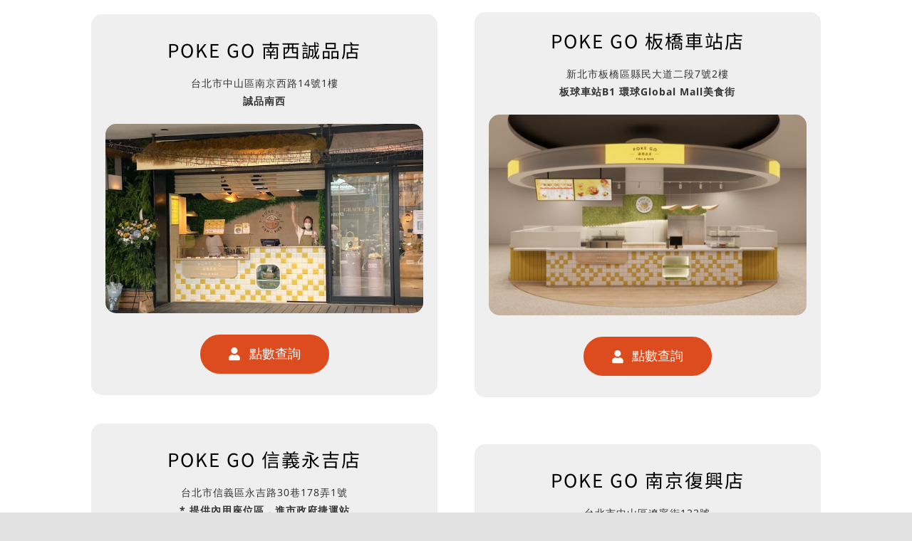

--- FILE ---
content_type: text/html; charset=UTF-8
request_url: https://pokego.com.tw/lineat-member-branch/
body_size: 11167
content:

<!DOCTYPE html>
<html class="avada-html-layout-wide avada-html-header-position-top avada-is-100-percent-template" lang="zh-TW" prefix="og: http://ogp.me/ns# fb: http://ogp.me/ns/fb#">
<head>
	<meta http-equiv="X-UA-Compatible" content="IE=edge" />
	<meta http-equiv="Content-Type" content="text/html; charset=utf-8"/>
	<meta name="viewport" content="width=device-width, initial-scale=1" />
	<meta name='robots' content='index, follow, max-image-preview:large, max-snippet:-1, max-video-preview:-1' />

	<!-- This site is optimized with the Yoast SEO plugin v26.8 - https://yoast.com/product/yoast-seo-wordpress/ -->
	<title>LINE@會員點數查詢 – 選擇分店 | Poke Go 波奇走走 | 夏威夷生魚飯</title>
	<meta name="description" content="夏威夷生魚飯POKE是源自於夏威夷，從醋飯生菜基底、佐料配菜、生鮮蛋白質、特色醬料與撒料，組合出多樣化搭配，健康與清爽美味兼具的日常餐點。POKE GO提供醋飯、美生菜、紫米飯3種基底，多種新鮮蔬菜、水煮蛋、玉子燒、海帶絲等15種佐料，鮭魚、辣鮪魚、章魚、鮮蝦、舒肥雞胸肉、豆腐7種蛋白質，5種特色醬料與4種經典撒料。" />
	<link rel="canonical" href="https://pokego.com.tw/lineat-member-branch/" />
	<meta property="og:locale" content="zh_TW" />
	<meta property="og:type" content="article" />
	<meta property="og:title" content="LINE@會員點數查詢 – 選擇分店 | Poke Go 波奇走走 | 夏威夷生魚飯" />
	<meta property="og:description" content="夏威夷生魚飯POKE是源自於夏威夷，從醋飯生菜基底、佐料配菜、生鮮蛋白質、特色醬料與撒料，組合出多樣化搭配，健康與清爽美味兼具的日常餐點。POKE GO提供醋飯、美生菜、紫米飯3種基底，多種新鮮蔬菜、水煮蛋、玉子燒、海帶絲等15種佐料，鮭魚、辣鮪魚、章魚、鮮蝦、舒肥雞胸肉、豆腐7種蛋白質，5種特色醬料與4種經典撒料。" />
	<meta property="og:url" content="https://pokego.com.tw/lineat-member-branch/" />
	<meta property="og:site_name" content="Poke Go 波奇走走 | 夏威夷生魚飯" />
	<meta property="article:publisher" content="https://www.facebook.com/THE.POKE.GO/" />
	<meta property="article:modified_time" content="2025-12-11T10:34:40+00:00" />
	<meta name="twitter:card" content="summary_large_image" />
	<meta name="twitter:label1" content="預估閱讀時間" />
	<meta name="twitter:data1" content="2 分鐘" />
	<script type="application/ld+json" class="yoast-schema-graph">{"@context":"https://schema.org","@graph":[{"@type":"WebPage","@id":"https://pokego.com.tw/lineat-member-branch/","url":"https://pokego.com.tw/lineat-member-branch/","name":"LINE@會員點數查詢 – 選擇分店 | Poke Go 波奇走走 | 夏威夷生魚飯","isPartOf":{"@id":"https://pokego.com.tw/#website"},"datePublished":"2022-12-12T11:57:38+00:00","dateModified":"2025-12-11T10:34:40+00:00","description":"夏威夷生魚飯POKE是源自於夏威夷，從醋飯生菜基底、佐料配菜、生鮮蛋白質、特色醬料與撒料，組合出多樣化搭配，健康與清爽美味兼具的日常餐點。POKE GO提供醋飯、美生菜、紫米飯3種基底，多種新鮮蔬菜、水煮蛋、玉子燒、海帶絲等15種佐料，鮭魚、辣鮪魚、章魚、鮮蝦、舒肥雞胸肉、豆腐7種蛋白質，5種特色醬料與4種經典撒料。","breadcrumb":{"@id":"https://pokego.com.tw/lineat-member-branch/#breadcrumb"},"inLanguage":"zh-TW","potentialAction":[{"@type":"ReadAction","target":["https://pokego.com.tw/lineat-member-branch/"]}]},{"@type":"BreadcrumbList","@id":"https://pokego.com.tw/lineat-member-branch/#breadcrumb","itemListElement":[{"@type":"ListItem","position":1,"name":"Home 首頁","item":"https://pokego.com.tw/"},{"@type":"ListItem","position":2,"name":"LINE@會員點數查詢 – 選擇分店"}]},{"@type":"WebSite","@id":"https://pokego.com.tw/#website","url":"https://pokego.com.tw/","name":"Poke Go 波奇走走 | 夏威夷生魚飯","description":"夏威夷生魚飯POKE是源自於夏威夷，從醋飯生菜基底、佐料配菜、生鮮蛋白質、特色醬料與撒料，組合出多樣化搭配，健康與清爽美味兼具的日常餐點。","publisher":{"@id":"https://pokego.com.tw/#organization"},"potentialAction":[{"@type":"SearchAction","target":{"@type":"EntryPoint","urlTemplate":"https://pokego.com.tw/?s={search_term_string}"},"query-input":{"@type":"PropertyValueSpecification","valueRequired":true,"valueName":"search_term_string"}}],"inLanguage":"zh-TW"},{"@type":"Organization","@id":"https://pokego.com.tw/#organization","name":"POKE GO 波奇走走","url":"https://pokego.com.tw/","logo":{"@type":"ImageObject","inLanguage":"zh-TW","@id":"https://pokego.com.tw/#/schema/logo/image/","url":"https://pokego.com.tw/wp-content/uploads/2021/12/自介LOGO.png","contentUrl":"https://pokego.com.tw/wp-content/uploads/2021/12/自介LOGO.png","width":3702,"height":3702,"caption":"POKE GO 波奇走走"},"image":{"@id":"https://pokego.com.tw/#/schema/logo/image/"},"sameAs":["https://www.facebook.com/THE.POKE.GO/","https://www.instagram.com/the.poke.go/"]}]}</script>
	<!-- / Yoast SEO plugin. -->


<link rel='dns-prefetch' href='//www.googletagmanager.com' />
<link rel="alternate" type="application/rss+xml" title="訂閱《Poke Go 波奇走走 | 夏威夷生魚飯》&raquo; 資訊提供" href="https://pokego.com.tw/feed/" />
<link rel="alternate" type="application/rss+xml" title="訂閱《Poke Go 波奇走走 | 夏威夷生魚飯》&raquo; 留言的資訊提供" href="https://pokego.com.tw/comments/feed/" />
					<link rel="shortcut icon" href="https://pokego.com.tw/wp-content/uploads/2022/05/POKE-LOGO應用-B彩-icon-150x150.png" type="image/x-icon" />
		
					<!-- Apple Touch Icon -->
			<link rel="apple-touch-icon" sizes="180x180" href="https://pokego.com.tw/wp-content/uploads/2022/05/POKE-LOGO應用-B彩-icon-150x150.png">
		
					<!-- Android Icon -->
			<link rel="icon" sizes="192x192" href="https://pokego.com.tw/wp-content/uploads/2022/05/POKE-LOGO應用-B彩-icon-150x150.png">
		
				<link rel="alternate" title="oEmbed (JSON)" type="application/json+oembed" href="https://pokego.com.tw/wp-json/oembed/1.0/embed?url=https%3A%2F%2Fpokego.com.tw%2Flineat-member-branch%2F" />
<link rel="alternate" title="oEmbed (XML)" type="text/xml+oembed" href="https://pokego.com.tw/wp-json/oembed/1.0/embed?url=https%3A%2F%2Fpokego.com.tw%2Flineat-member-branch%2F&#038;format=xml" />
					<meta name="description" content="POKE GO 南西誠品店 
台北市中山區南京西路14號1樓
誠品南西 點數查詢  POKE GO 板橋車站店 
新北市板橋區縣民大道二段7號2樓
板球車站B1 環球Global Mall美食街 點數查詢    POKE GO 信義永吉店 
台北市信義區永吉路30巷178弄1號
* 提供內用座位區，進市政府捷運站 點數查詢  POKE GO 南京復興店 
台北市中山區遼寧街133號
* 近捷運南京復興站1號出口 點數查詢  POKE GO台北通化店 臺北市大安區通化街31號 點數查詢  POKE GO 桃園楊梅店 
桃園市楊梅區四維路61號"/>
				
		<meta property="og:locale" content="zh_TW"/>
		<meta property="og:type" content="article"/>
		<meta property="og:site_name" content="Poke Go 波奇走走 | 夏威夷生魚飯"/>
		<meta property="og:title" content="LINE@會員點數查詢 – 選擇分店 | Poke Go 波奇走走 | 夏威夷生魚飯"/>
				<meta property="og:description" content="POKE GO 南西誠品店 
台北市中山區南京西路14號1樓
誠品南西 點數查詢  POKE GO 板橋車站店 
新北市板橋區縣民大道二段7號2樓
板球車站B1 環球Global Mall美食街 點數查詢    POKE GO 信義永吉店 
台北市信義區永吉路30巷178弄1號
* 提供內用座位區，進市政府捷運站 點數查詢  POKE GO 南京復興店 
台北市中山區遼寧街133號
* 近捷運南京復興站1號出口 點數查詢  POKE GO台北通化店 臺北市大安區通化街31號 點數查詢  POKE GO 桃園楊梅店 
桃園市楊梅區四維路61號"/>
				<meta property="og:url" content="https://pokego.com.tw/lineat-member-branch/"/>
													<meta property="article:modified_time" content="2025-12-11T10:34:40+08:00"/>
											<meta property="og:image" content="https://pokego.com.tw/wp-content/uploads/2022/05/POKE-LOGO應用-E黑-300x80.png"/>
		<meta property="og:image:width" content="300"/>
		<meta property="og:image:height" content="80"/>
		<meta property="og:image:type" content="image/png"/>
				<style id='wp-img-auto-sizes-contain-inline-css' type='text/css'>
img:is([sizes=auto i],[sizes^="auto," i]){contain-intrinsic-size:3000px 1500px}
/*# sourceURL=wp-img-auto-sizes-contain-inline-css */
</style>
<link rel='stylesheet' id='fusion-dynamic-css-css' href='https://pokego.com.tw/wp-content/uploads/fusion-styles/1bed8b4a5968eb5611f14bba89718760.min.css?ver=3.11.10' type='text/css' media='all' />

<!-- Google tag (gtag.js) snippet added by Site Kit -->

<!-- Google Analytics snippet added by Site Kit -->
<script type="text/javascript" src="https://www.googletagmanager.com/gtag/js?id=G-Q2F5P12PJ0" id="google_gtagjs-js" async></script>
<script type="text/javascript" id="google_gtagjs-js-after">
/* <![CDATA[ */
window.dataLayer = window.dataLayer || [];function gtag(){dataLayer.push(arguments);}
gtag("set","linker",{"domains":["pokego.com.tw"]});
gtag("js", new Date());
gtag("set", "developer_id.dZTNiMT", true);
gtag("config", "G-Q2F5P12PJ0");
//# sourceURL=google_gtagjs-js-after
/* ]]> */
</script>

<!-- End Google tag (gtag.js) snippet added by Site Kit -->
<link rel="https://api.w.org/" href="https://pokego.com.tw/wp-json/" /><link rel="alternate" title="JSON" type="application/json" href="https://pokego.com.tw/wp-json/wp/v2/pages/2652" /><link rel="EditURI" type="application/rsd+xml" title="RSD" href="https://pokego.com.tw/xmlrpc.php?rsd" />
<meta name="generator" content="WordPress 6.9" />
<link rel='shortlink' href='https://pokego.com.tw/?p=2652' />
<meta name="generator" content="Site Kit by Google 1.149.1" /><style type="text/css" id="css-fb-visibility">@media screen and (max-width: 740px){.fusion-no-small-visibility{display:none !important;}body .sm-text-align-center{text-align:center !important;}body .sm-text-align-left{text-align:left !important;}body .sm-text-align-right{text-align:right !important;}body .sm-flex-align-center{justify-content:center !important;}body .sm-flex-align-flex-start{justify-content:flex-start !important;}body .sm-flex-align-flex-end{justify-content:flex-end !important;}body .sm-mx-auto{margin-left:auto !important;margin-right:auto !important;}body .sm-ml-auto{margin-left:auto !important;}body .sm-mr-auto{margin-right:auto !important;}body .fusion-absolute-position-small{position:absolute;top:auto;width:100%;}.awb-sticky.awb-sticky-small{ position: sticky; top: var(--awb-sticky-offset,0); }}@media screen and (min-width: 741px) and (max-width: 1024px){.fusion-no-medium-visibility{display:none !important;}body .md-text-align-center{text-align:center !important;}body .md-text-align-left{text-align:left !important;}body .md-text-align-right{text-align:right !important;}body .md-flex-align-center{justify-content:center !important;}body .md-flex-align-flex-start{justify-content:flex-start !important;}body .md-flex-align-flex-end{justify-content:flex-end !important;}body .md-mx-auto{margin-left:auto !important;margin-right:auto !important;}body .md-ml-auto{margin-left:auto !important;}body .md-mr-auto{margin-right:auto !important;}body .fusion-absolute-position-medium{position:absolute;top:auto;width:100%;}.awb-sticky.awb-sticky-medium{ position: sticky; top: var(--awb-sticky-offset,0); }}@media screen and (min-width: 1025px){.fusion-no-large-visibility{display:none !important;}body .lg-text-align-center{text-align:center !important;}body .lg-text-align-left{text-align:left !important;}body .lg-text-align-right{text-align:right !important;}body .lg-flex-align-center{justify-content:center !important;}body .lg-flex-align-flex-start{justify-content:flex-start !important;}body .lg-flex-align-flex-end{justify-content:flex-end !important;}body .lg-mx-auto{margin-left:auto !important;margin-right:auto !important;}body .lg-ml-auto{margin-left:auto !important;}body .lg-mr-auto{margin-right:auto !important;}body .fusion-absolute-position-large{position:absolute;top:auto;width:100%;}.awb-sticky.awb-sticky-large{ position: sticky; top: var(--awb-sticky-offset,0); }}</style>
<!-- Google Tag Manager snippet added by Site Kit -->
<script type="text/javascript">
/* <![CDATA[ */

			( function( w, d, s, l, i ) {
				w[l] = w[l] || [];
				w[l].push( {'gtm.start': new Date().getTime(), event: 'gtm.js'} );
				var f = d.getElementsByTagName( s )[0],
					j = d.createElement( s ), dl = l != 'dataLayer' ? '&l=' + l : '';
				j.async = true;
				j.src = 'https://www.googletagmanager.com/gtm.js?id=' + i + dl;
				f.parentNode.insertBefore( j, f );
			} )( window, document, 'script', 'dataLayer', 'GTM-WCM6R8S' );
			
/* ]]> */
</script>

<!-- End Google Tag Manager snippet added by Site Kit -->
		<script type="text/javascript">
			var doc = document.documentElement;
			doc.setAttribute( 'data-useragent', navigator.userAgent );
		</script>
		
	<style id='global-styles-inline-css' type='text/css'>
:root{--wp--preset--aspect-ratio--square: 1;--wp--preset--aspect-ratio--4-3: 4/3;--wp--preset--aspect-ratio--3-4: 3/4;--wp--preset--aspect-ratio--3-2: 3/2;--wp--preset--aspect-ratio--2-3: 2/3;--wp--preset--aspect-ratio--16-9: 16/9;--wp--preset--aspect-ratio--9-16: 9/16;--wp--preset--color--black: #000000;--wp--preset--color--cyan-bluish-gray: #abb8c3;--wp--preset--color--white: #ffffff;--wp--preset--color--pale-pink: #f78da7;--wp--preset--color--vivid-red: #cf2e2e;--wp--preset--color--luminous-vivid-orange: #ff6900;--wp--preset--color--luminous-vivid-amber: #fcb900;--wp--preset--color--light-green-cyan: #7bdcb5;--wp--preset--color--vivid-green-cyan: #00d084;--wp--preset--color--pale-cyan-blue: #8ed1fc;--wp--preset--color--vivid-cyan-blue: #0693e3;--wp--preset--color--vivid-purple: #9b51e0;--wp--preset--color--awb-color-1: #ffffff;--wp--preset--color--awb-color-2: #f9f9fb;--wp--preset--color--awb-color-3: #f2f3f5;--wp--preset--color--awb-color-4: #e2e2e2;--wp--preset--color--awb-color-5: #eeab57;--wp--preset--color--awb-color-6: #4a4e57;--wp--preset--color--awb-color-7: #212934;--wp--preset--color--awb-color-8: #000000;--wp--preset--color--awb-color-custom-10: #65bc7b;--wp--preset--color--awb-color-custom-11: #333333;--wp--preset--color--awb-color-custom-12: #4f4f4f;--wp--preset--color--awb-color-custom-13: #e61f12;--wp--preset--color--awb-color-custom-14: rgba(242,243,245,0.7);--wp--preset--color--awb-color-custom-15: #dd4c1f;--wp--preset--color--awb-color-custom-16: rgba(242,243,245,0.8);--wp--preset--color--awb-color-custom-17: #474747;--wp--preset--gradient--vivid-cyan-blue-to-vivid-purple: linear-gradient(135deg,rgb(6,147,227) 0%,rgb(155,81,224) 100%);--wp--preset--gradient--light-green-cyan-to-vivid-green-cyan: linear-gradient(135deg,rgb(122,220,180) 0%,rgb(0,208,130) 100%);--wp--preset--gradient--luminous-vivid-amber-to-luminous-vivid-orange: linear-gradient(135deg,rgb(252,185,0) 0%,rgb(255,105,0) 100%);--wp--preset--gradient--luminous-vivid-orange-to-vivid-red: linear-gradient(135deg,rgb(255,105,0) 0%,rgb(207,46,46) 100%);--wp--preset--gradient--very-light-gray-to-cyan-bluish-gray: linear-gradient(135deg,rgb(238,238,238) 0%,rgb(169,184,195) 100%);--wp--preset--gradient--cool-to-warm-spectrum: linear-gradient(135deg,rgb(74,234,220) 0%,rgb(151,120,209) 20%,rgb(207,42,186) 40%,rgb(238,44,130) 60%,rgb(251,105,98) 80%,rgb(254,248,76) 100%);--wp--preset--gradient--blush-light-purple: linear-gradient(135deg,rgb(255,206,236) 0%,rgb(152,150,240) 100%);--wp--preset--gradient--blush-bordeaux: linear-gradient(135deg,rgb(254,205,165) 0%,rgb(254,45,45) 50%,rgb(107,0,62) 100%);--wp--preset--gradient--luminous-dusk: linear-gradient(135deg,rgb(255,203,112) 0%,rgb(199,81,192) 50%,rgb(65,88,208) 100%);--wp--preset--gradient--pale-ocean: linear-gradient(135deg,rgb(255,245,203) 0%,rgb(182,227,212) 50%,rgb(51,167,181) 100%);--wp--preset--gradient--electric-grass: linear-gradient(135deg,rgb(202,248,128) 0%,rgb(113,206,126) 100%);--wp--preset--gradient--midnight: linear-gradient(135deg,rgb(2,3,129) 0%,rgb(40,116,252) 100%);--wp--preset--font-size--small: 14.25px;--wp--preset--font-size--medium: 20px;--wp--preset--font-size--large: 28.5px;--wp--preset--font-size--x-large: 42px;--wp--preset--font-size--normal: 19px;--wp--preset--font-size--xlarge: 38px;--wp--preset--font-size--huge: 57px;--wp--preset--spacing--20: 0.44rem;--wp--preset--spacing--30: 0.67rem;--wp--preset--spacing--40: 1rem;--wp--preset--spacing--50: 1.5rem;--wp--preset--spacing--60: 2.25rem;--wp--preset--spacing--70: 3.38rem;--wp--preset--spacing--80: 5.06rem;--wp--preset--shadow--natural: 6px 6px 9px rgba(0, 0, 0, 0.2);--wp--preset--shadow--deep: 12px 12px 50px rgba(0, 0, 0, 0.4);--wp--preset--shadow--sharp: 6px 6px 0px rgba(0, 0, 0, 0.2);--wp--preset--shadow--outlined: 6px 6px 0px -3px rgb(255, 255, 255), 6px 6px rgb(0, 0, 0);--wp--preset--shadow--crisp: 6px 6px 0px rgb(0, 0, 0);}:where(.is-layout-flex){gap: 0.5em;}:where(.is-layout-grid){gap: 0.5em;}body .is-layout-flex{display: flex;}.is-layout-flex{flex-wrap: wrap;align-items: center;}.is-layout-flex > :is(*, div){margin: 0;}body .is-layout-grid{display: grid;}.is-layout-grid > :is(*, div){margin: 0;}:where(.wp-block-columns.is-layout-flex){gap: 2em;}:where(.wp-block-columns.is-layout-grid){gap: 2em;}:where(.wp-block-post-template.is-layout-flex){gap: 1.25em;}:where(.wp-block-post-template.is-layout-grid){gap: 1.25em;}.has-black-color{color: var(--wp--preset--color--black) !important;}.has-cyan-bluish-gray-color{color: var(--wp--preset--color--cyan-bluish-gray) !important;}.has-white-color{color: var(--wp--preset--color--white) !important;}.has-pale-pink-color{color: var(--wp--preset--color--pale-pink) !important;}.has-vivid-red-color{color: var(--wp--preset--color--vivid-red) !important;}.has-luminous-vivid-orange-color{color: var(--wp--preset--color--luminous-vivid-orange) !important;}.has-luminous-vivid-amber-color{color: var(--wp--preset--color--luminous-vivid-amber) !important;}.has-light-green-cyan-color{color: var(--wp--preset--color--light-green-cyan) !important;}.has-vivid-green-cyan-color{color: var(--wp--preset--color--vivid-green-cyan) !important;}.has-pale-cyan-blue-color{color: var(--wp--preset--color--pale-cyan-blue) !important;}.has-vivid-cyan-blue-color{color: var(--wp--preset--color--vivid-cyan-blue) !important;}.has-vivid-purple-color{color: var(--wp--preset--color--vivid-purple) !important;}.has-black-background-color{background-color: var(--wp--preset--color--black) !important;}.has-cyan-bluish-gray-background-color{background-color: var(--wp--preset--color--cyan-bluish-gray) !important;}.has-white-background-color{background-color: var(--wp--preset--color--white) !important;}.has-pale-pink-background-color{background-color: var(--wp--preset--color--pale-pink) !important;}.has-vivid-red-background-color{background-color: var(--wp--preset--color--vivid-red) !important;}.has-luminous-vivid-orange-background-color{background-color: var(--wp--preset--color--luminous-vivid-orange) !important;}.has-luminous-vivid-amber-background-color{background-color: var(--wp--preset--color--luminous-vivid-amber) !important;}.has-light-green-cyan-background-color{background-color: var(--wp--preset--color--light-green-cyan) !important;}.has-vivid-green-cyan-background-color{background-color: var(--wp--preset--color--vivid-green-cyan) !important;}.has-pale-cyan-blue-background-color{background-color: var(--wp--preset--color--pale-cyan-blue) !important;}.has-vivid-cyan-blue-background-color{background-color: var(--wp--preset--color--vivid-cyan-blue) !important;}.has-vivid-purple-background-color{background-color: var(--wp--preset--color--vivid-purple) !important;}.has-black-border-color{border-color: var(--wp--preset--color--black) !important;}.has-cyan-bluish-gray-border-color{border-color: var(--wp--preset--color--cyan-bluish-gray) !important;}.has-white-border-color{border-color: var(--wp--preset--color--white) !important;}.has-pale-pink-border-color{border-color: var(--wp--preset--color--pale-pink) !important;}.has-vivid-red-border-color{border-color: var(--wp--preset--color--vivid-red) !important;}.has-luminous-vivid-orange-border-color{border-color: var(--wp--preset--color--luminous-vivid-orange) !important;}.has-luminous-vivid-amber-border-color{border-color: var(--wp--preset--color--luminous-vivid-amber) !important;}.has-light-green-cyan-border-color{border-color: var(--wp--preset--color--light-green-cyan) !important;}.has-vivid-green-cyan-border-color{border-color: var(--wp--preset--color--vivid-green-cyan) !important;}.has-pale-cyan-blue-border-color{border-color: var(--wp--preset--color--pale-cyan-blue) !important;}.has-vivid-cyan-blue-border-color{border-color: var(--wp--preset--color--vivid-cyan-blue) !important;}.has-vivid-purple-border-color{border-color: var(--wp--preset--color--vivid-purple) !important;}.has-vivid-cyan-blue-to-vivid-purple-gradient-background{background: var(--wp--preset--gradient--vivid-cyan-blue-to-vivid-purple) !important;}.has-light-green-cyan-to-vivid-green-cyan-gradient-background{background: var(--wp--preset--gradient--light-green-cyan-to-vivid-green-cyan) !important;}.has-luminous-vivid-amber-to-luminous-vivid-orange-gradient-background{background: var(--wp--preset--gradient--luminous-vivid-amber-to-luminous-vivid-orange) !important;}.has-luminous-vivid-orange-to-vivid-red-gradient-background{background: var(--wp--preset--gradient--luminous-vivid-orange-to-vivid-red) !important;}.has-very-light-gray-to-cyan-bluish-gray-gradient-background{background: var(--wp--preset--gradient--very-light-gray-to-cyan-bluish-gray) !important;}.has-cool-to-warm-spectrum-gradient-background{background: var(--wp--preset--gradient--cool-to-warm-spectrum) !important;}.has-blush-light-purple-gradient-background{background: var(--wp--preset--gradient--blush-light-purple) !important;}.has-blush-bordeaux-gradient-background{background: var(--wp--preset--gradient--blush-bordeaux) !important;}.has-luminous-dusk-gradient-background{background: var(--wp--preset--gradient--luminous-dusk) !important;}.has-pale-ocean-gradient-background{background: var(--wp--preset--gradient--pale-ocean) !important;}.has-electric-grass-gradient-background{background: var(--wp--preset--gradient--electric-grass) !important;}.has-midnight-gradient-background{background: var(--wp--preset--gradient--midnight) !important;}.has-small-font-size{font-size: var(--wp--preset--font-size--small) !important;}.has-medium-font-size{font-size: var(--wp--preset--font-size--medium) !important;}.has-large-font-size{font-size: var(--wp--preset--font-size--large) !important;}.has-x-large-font-size{font-size: var(--wp--preset--font-size--x-large) !important;}
/*# sourceURL=global-styles-inline-css */
</style>
</head>

<body class="wp-singular page-template page-template-blank page-template-blank-php page page-id-2652 wp-theme-Avada fusion-image-hovers fusion-pagination-sizing fusion-button_type-flat fusion-button_span-no fusion-button_gradient-linear avada-image-rollover-circle-no avada-image-rollover-yes avada-image-rollover-direction-fade fusion-body ltr fusion-blank-page fusion-sticky-header fusion-disable-outline fusion-sub-menu-fade mobile-logo-pos-center layout-wide-mode avada-has-boxed-modal-shadow- layout-scroll-offset-full avada-has-zero-margin-offset-top fusion-top-header menu-text-align-center mobile-menu-design-modern fusion-show-pagination-text fusion-header-layout-v7 avada-responsive avada-footer-fx-none avada-menu-highlight-style-arrow fusion-search-form-clean fusion-main-menu-search-overlay fusion-avatar-circle avada-sticky-shrinkage avada-dropdown-styles avada-blog-layout-grid avada-blog-archive-layout-grid avada-header-shadow-no avada-menu-icon-position-right avada-has-megamenu-shadow avada-has-mainmenu-dropdown-divider avada-has-mobile-menu-search avada-has-main-nav-search-icon avada-has-100-footer avada-has-titlebar-hide avada-header-border-color-full-transparent avada-has-pagination-width_height avada-flyout-menu-direction-top avada-ec-views-v1" data-awb-post-id="2652">
			<!-- Google Tag Manager (noscript) snippet added by Site Kit -->
		<noscript>
			<iframe src="https://www.googletagmanager.com/ns.html?id=GTM-WCM6R8S" height="0" width="0" style="display:none;visibility:hidden"></iframe>
		</noscript>
		<!-- End Google Tag Manager (noscript) snippet added by Site Kit -->
			<a class="skip-link screen-reader-text" href="#content">Skip to content</a>

	<div id="boxed-wrapper">
		
		<div id="wrapper" class="fusion-wrapper wrapper_blank">
			<div id="home" style="position:relative;top:-1px;"></div>
							
										
							<div id="sliders-container" class="fusion-slider-visibility">
					</div>
				
					
							
			
						<main id="main" class="clearfix width-100">
				<div class="fusion-row" style="max-width:100%;">
<section id="content" class="full-width">
					<div id="post-2652" class="post-2652 page type-page status-publish hentry">
			<span class="entry-title rich-snippet-hidden">LINE@會員點數查詢 – 選擇分店</span><span class="updated rich-snippet-hidden">2025-12-11T18:34:40+08:00</span>						<div class="post-content">
				<div class="fusion-fullwidth fullwidth-box fusion-builder-row-1 fusion-flex-container has-pattern-background has-mask-background nonhundred-percent-fullwidth non-hundred-percent-height-scrolling" style="--awb-border-radius-top-left:0px;--awb-border-radius-top-right:0px;--awb-border-radius-bottom-right:0px;--awb-border-radius-bottom-left:0px;--awb-flex-wrap:wrap;" ><div class="fusion-builder-row fusion-row fusion-flex-align-items-center fusion-flex-justify-content-center fusion-flex-content-wrap" style="max-width:1075.2px;margin-left: calc(-5% / 2 );margin-right: calc(-5% / 2 );"><div class="fusion-layout-column fusion_builder_column fusion-builder-column-0 fusion_builder_column_1_2 1_2 fusion-flex-column fusion-flex-align-self-center" style="--awb-padding-bottom:30px;--awb-overflow:hidden;--awb-bg-color:#efefef;--awb-bg-color-hover:#efefef;--awb-bg-size:cover;--awb-border-radius:15px 15px 15px 15px;--awb-width-large:50%;--awb-margin-top-large:17px;--awb-spacing-right-large:4.75%;--awb-margin-bottom-large:20px;--awb-spacing-left-large:4.75%;--awb-width-medium:100%;--awb-order-medium:0;--awb-spacing-right-medium:2.375%;--awb-spacing-left-medium:2.375%;--awb-width-small:100%;--awb-order-small:0;--awb-spacing-right-small:2.375%;--awb-spacing-left-small:2.375%;"><div class="fusion-column-wrapper fusion-column-has-shadow fusion-flex-justify-content-center fusion-content-layout-column"><div class="fusion-title title fusion-title-1 fusion-sep-none fusion-title-center fusion-title-text fusion-title-size-two" style="--awb-margin-top:30px;"><h2 class="fusion-title-heading title-heading-center fusion-responsive-typography-calculated" style="font-family:&quot;Noto Sans TC&quot;;font-style:normal;font-weight:300;margin:0;letter-spacing:2px;--fontSize:26;--minFontSize:26;line-height:1.5;"><strong>POKE GO 南西誠品店</strong></h2></div><div class="fusion-text fusion-text-1"><p style="text-align: center;">台北市中山區南京西路14號1樓<br />
<strong>誠品南西</strong></p>
</div><div class="fusion-image-element fusion-no-small-visibility" style="text-align:center;--awb-aspect-ratio:3 / 1;--awb-margin-right:20px;--awb-margin-bottom:30px;--awb-margin-left:20px;--awb-caption-title-font-family:var(--h2_typography-font-family);--awb-caption-title-font-weight:var(--h2_typography-font-weight);--awb-caption-title-font-style:var(--h2_typography-font-style);--awb-caption-title-size:var(--h2_typography-font-size);--awb-caption-title-transform:var(--h2_typography-text-transform);--awb-caption-title-line-height:var(--h2_typography-line-height);--awb-caption-title-letter-spacing:var(--h2_typography-letter-spacing);"><span class=" fusion-imageframe imageframe-none imageframe-1 hover-type-none has-aspect-ratio" style="border-radius:15px;z-index:999;"><img fetchpriority="high" decoding="async" width="1024" height="609" title="Pokego 波奇走走-台北南西店" src="https://pokego.com.tw/wp-content/uploads/2022/06/Pokego-波奇走走-台北南西店.jpg" data-orig-src="https://pokego.com.tw/wp-content/uploads/2022/06/Pokego-波奇走走-台北南西店-1024x609.jpg" class="lazyload img-responsive wp-image-2318 img-with-aspect-ratio" alt srcset="data:image/svg+xml,%3Csvg%20xmlns%3D%27http%3A%2F%2Fwww.w3.org%2F2000%2Fsvg%27%20width%3D%271783%27%20height%3D%271061%27%20viewBox%3D%270%200%201783%201061%27%3E%3Crect%20width%3D%271783%27%20height%3D%271061%27%20fill-opacity%3D%220%22%2F%3E%3C%2Fsvg%3E" data-srcset="https://pokego.com.tw/wp-content/uploads/2022/06/Pokego-波奇走走-台北南西店-200x119.jpg 200w, https://pokego.com.tw/wp-content/uploads/2022/06/Pokego-波奇走走-台北南西店-400x238.jpg 400w, https://pokego.com.tw/wp-content/uploads/2022/06/Pokego-波奇走走-台北南西店-600x357.jpg 600w, https://pokego.com.tw/wp-content/uploads/2022/06/Pokego-波奇走走-台北南西店-800x476.jpg 800w, https://pokego.com.tw/wp-content/uploads/2022/06/Pokego-波奇走走-台北南西店-1200x714.jpg 1200w, https://pokego.com.tw/wp-content/uploads/2022/06/Pokego-波奇走走-台北南西店.jpg 1783w" data-sizes="auto" data-orig-sizes="(max-width: 1024px) 100vw, (max-width: 740px) 100vw, 600px" /></span></div><div style="text-align:center;"><a class="fusion-button button-flat fusion-button-default-size button-custom fusion-button-default button-1 fusion-button-default-span fusion-button-default-type" style="--button_accent_color:#ffffff;--button_accent_hover_color:#ffffff;--button_border_hover_color:#ffffff;--button-border-radius-top-left:50px;--button-border-radius-top-right:50px;--button-border-radius-bottom-right:50px;--button-border-radius-bottom-left:50px;--button_gradient_top_color:#dd4c1f;--button_gradient_bottom_color:#dd4c1f;--button_gradient_top_color_hover:#f4ce59;--button_gradient_bottom_color_hover:#f4ce59;" target="_blank" rel="noopener noreferrer" href="https://liff.line.me/1656417921-aPXYDMNe/Zb_o_u4Z?path=%2Fmember%2Fonline-points"><i class="fa-user fas button-icon-left" aria-hidden="true"></i><span class="fusion-button-text">點數查詢</span></a></div></div></div><div class="fusion-layout-column fusion_builder_column fusion-builder-column-1 fusion_builder_column_1_2 1_2 fusion-flex-column fusion-flex-align-self-center" style="--awb-padding-bottom:30px;--awb-overflow:hidden;--awb-bg-color:#efefef;--awb-bg-color-hover:#efefef;--awb-bg-size:cover;--awb-border-radius:15px 15px 15px 15px;--awb-width-large:50%;--awb-margin-top-large:17px;--awb-spacing-right-large:4.75%;--awb-margin-bottom-large:20px;--awb-spacing-left-large:4.75%;--awb-width-medium:100%;--awb-order-medium:0;--awb-spacing-right-medium:2.375%;--awb-spacing-left-medium:2.375%;--awb-width-small:100%;--awb-order-small:0;--awb-spacing-right-small:2.375%;--awb-spacing-left-small:2.375%;"><div class="fusion-column-wrapper fusion-column-has-shadow fusion-flex-justify-content-center fusion-content-layout-column"><div class="fusion-title title fusion-title-2 fusion-sep-none fusion-title-center fusion-title-text fusion-title-size-two" style="--awb-margin-top:20px;"><h2 class="fusion-title-heading title-heading-center fusion-responsive-typography-calculated" style="font-family:&quot;Noto Sans TC&quot;;font-style:normal;font-weight:300;margin:0;letter-spacing:2px;--fontSize:26;--minFontSize:26;line-height:1.5;"><strong>POKE GO 板橋車站店</strong></h2></div><div class="fusion-text fusion-text-2"><p style="text-align: center;">新北市板橋區縣民大道二段7號2樓<br />
<strong>板球車站B1 環球Global Mall美食街</strong></p>
</div><div class="fusion-image-element fusion-no-small-visibility" style="text-align:center;--awb-aspect-ratio:3 / 1;--awb-margin-right:20px;--awb-margin-bottom:30px;--awb-margin-left:20px;--awb-caption-title-font-family:var(--h2_typography-font-family);--awb-caption-title-font-weight:var(--h2_typography-font-weight);--awb-caption-title-font-style:var(--h2_typography-font-style);--awb-caption-title-size:var(--h2_typography-font-size);--awb-caption-title-transform:var(--h2_typography-text-transform);--awb-caption-title-line-height:var(--h2_typography-line-height);--awb-caption-title-letter-spacing:var(--h2_typography-letter-spacing);"><span class=" fusion-imageframe imageframe-none imageframe-2 hover-type-none has-aspect-ratio" style="border-radius:15px;z-index:999;"><img decoding="async" width="1020" height="644" title="S__20389920" src="https://pokego.com.tw/wp-content/uploads/2022/09/S__20389920.jpg" data-orig-src="https://pokego.com.tw/wp-content/uploads/2022/09/S__20389920.jpg" class="lazyload img-responsive wp-image-2504 img-with-aspect-ratio" alt srcset="data:image/svg+xml,%3Csvg%20xmlns%3D%27http%3A%2F%2Fwww.w3.org%2F2000%2Fsvg%27%20width%3D%271020%27%20height%3D%27644%27%20viewBox%3D%270%200%201020%20644%27%3E%3Crect%20width%3D%271020%27%20height%3D%27644%27%20fill-opacity%3D%220%22%2F%3E%3C%2Fsvg%3E" data-srcset="https://pokego.com.tw/wp-content/uploads/2022/09/S__20389920-200x126.jpg 200w, https://pokego.com.tw/wp-content/uploads/2022/09/S__20389920-400x253.jpg 400w, https://pokego.com.tw/wp-content/uploads/2022/09/S__20389920-600x379.jpg 600w, https://pokego.com.tw/wp-content/uploads/2022/09/S__20389920-800x505.jpg 800w, https://pokego.com.tw/wp-content/uploads/2022/09/S__20389920.jpg 1020w" data-sizes="auto" data-orig-sizes="(max-width: 1024px) 100vw, (max-width: 740px) 100vw, 600px" /></span></div><div style="text-align:center;"><a class="fusion-button button-flat fusion-button-default-size button-custom fusion-button-default button-2 fusion-button-default-span fusion-button-default-type" style="--button_accent_color:#ffffff;--button_accent_hover_color:#ffffff;--button_border_hover_color:#ffffff;--button-border-radius-top-left:50px;--button-border-radius-top-right:50px;--button-border-radius-bottom-right:50px;--button-border-radius-bottom-left:50px;--button_gradient_top_color:#dd4c1f;--button_gradient_bottom_color:#dd4c1f;--button_gradient_top_color_hover:#f4ce59;--button_gradient_bottom_color_hover:#f4ce59;" target="_blank" rel="noopener noreferrer" href="https://shop.ichefpos.com/store/_ObPqyRO/member/points"><i class="fa-user fas button-icon-left" aria-hidden="true"></i><span class="fusion-button-text">點數查詢</span></a></div></div></div></div></div><div class="fusion-fullwidth fullwidth-box fusion-builder-row-2 fusion-flex-container has-pattern-background has-mask-background nonhundred-percent-fullwidth non-hundred-percent-height-scrolling" style="--awb-border-radius-top-left:0px;--awb-border-radius-top-right:0px;--awb-border-radius-bottom-right:0px;--awb-border-radius-bottom-left:0px;--awb-flex-wrap:wrap;" ><div class="fusion-builder-row fusion-row fusion-flex-align-items-center fusion-flex-justify-content-center fusion-flex-content-wrap" style="max-width:1075.2px;margin-left: calc(-5% / 2 );margin-right: calc(-5% / 2 );"><div class="fusion-layout-column fusion_builder_column fusion-builder-column-2 fusion_builder_column_1_2 1_2 fusion-flex-column fusion-flex-align-self-center" style="--awb-padding-bottom:30px;--awb-overflow:hidden;--awb-bg-color:#efefef;--awb-bg-color-hover:#efefef;--awb-bg-size:cover;--awb-border-radius:15px 15px 15px 15px;--awb-width-large:50%;--awb-margin-top-large:17px;--awb-spacing-right-large:4.75%;--awb-margin-bottom-large:20px;--awb-spacing-left-large:4.75%;--awb-width-medium:100%;--awb-order-medium:0;--awb-spacing-right-medium:2.375%;--awb-spacing-left-medium:2.375%;--awb-width-small:100%;--awb-order-small:0;--awb-spacing-right-small:2.375%;--awb-spacing-left-small:2.375%;"><div class="fusion-column-wrapper fusion-column-has-shadow fusion-flex-justify-content-center fusion-content-layout-column"><div class="fusion-title title fusion-title-3 fusion-sep-none fusion-title-center fusion-title-text fusion-title-size-two" style="--awb-margin-top:30px;"><h2 class="fusion-title-heading title-heading-center fusion-responsive-typography-calculated" style="font-family:&quot;Noto Sans TC&quot;;font-style:normal;font-weight:300;margin:0;letter-spacing:2px;--fontSize:26;--minFontSize:26;line-height:1.5;"><strong>POKE GO 信義永吉店</strong></h2></div><div class="fusion-text fusion-text-3"><p style="text-align: center;">台北市信義區永吉路30巷178弄1號<br />
<b>* 提供內用座位區，進市政府捷運站</b></p>
</div><div class="fusion-image-element fusion-no-small-visibility" style="text-align:center;--awb-aspect-ratio:3 / 1;--awb-margin-right:20px;--awb-margin-bottom:30px;--awb-margin-left:20px;--awb-caption-title-font-family:var(--h2_typography-font-family);--awb-caption-title-font-weight:var(--h2_typography-font-weight);--awb-caption-title-font-style:var(--h2_typography-font-style);--awb-caption-title-size:var(--h2_typography-font-size);--awb-caption-title-transform:var(--h2_typography-text-transform);--awb-caption-title-line-height:var(--h2_typography-line-height);--awb-caption-title-letter-spacing:var(--h2_typography-letter-spacing);"><span class=" fusion-imageframe imageframe-none imageframe-3 hover-type-none has-aspect-ratio" style="border-radius:15px;z-index:999;"><img decoding="async" width="1024" height="608" title="S__20389925" src="https://pokego.com.tw/wp-content/uploads/2022/09/S__20389925.jpg" data-orig-src="https://pokego.com.tw/wp-content/uploads/2022/09/S__20389925-1024x608.jpg" class="lazyload img-responsive wp-image-2505 img-with-aspect-ratio" alt srcset="data:image/svg+xml,%3Csvg%20xmlns%3D%27http%3A%2F%2Fwww.w3.org%2F2000%2Fsvg%27%20width%3D%271365%27%20height%3D%27810%27%20viewBox%3D%270%200%201365%20810%27%3E%3Crect%20width%3D%271365%27%20height%3D%27810%27%20fill-opacity%3D%220%22%2F%3E%3C%2Fsvg%3E" data-srcset="https://pokego.com.tw/wp-content/uploads/2022/09/S__20389925-200x119.jpg 200w, https://pokego.com.tw/wp-content/uploads/2022/09/S__20389925-400x237.jpg 400w, https://pokego.com.tw/wp-content/uploads/2022/09/S__20389925-600x356.jpg 600w, https://pokego.com.tw/wp-content/uploads/2022/09/S__20389925-800x475.jpg 800w, https://pokego.com.tw/wp-content/uploads/2022/09/S__20389925-1200x712.jpg 1200w, https://pokego.com.tw/wp-content/uploads/2022/09/S__20389925.jpg 1365w" data-sizes="auto" data-orig-sizes="(max-width: 1024px) 100vw, (max-width: 740px) 100vw, 600px" /></span></div><div style="text-align:center;"><a class="fusion-button button-flat fusion-button-default-size button-custom fusion-button-default button-3 fusion-button-default-span fusion-button-default-type" style="--button_accent_color:#ffffff;--button_accent_hover_color:#ffffff;--button_border_hover_color:#ffffff;--button-border-radius-top-left:50px;--button-border-radius-top-right:50px;--button-border-radius-bottom-right:50px;--button-border-radius-bottom-left:50px;--button_gradient_top_color:#dd4c1f;--button_gradient_bottom_color:#dd4c1f;--button_gradient_top_color_hover:#f4ce59;--button_gradient_bottom_color_hover:#f4ce59;" target="_blank" rel="noopener noreferrer" href="https://shop.ichefpos.com/store/FLof_Xj0/member/points"><i class="fa-user fas button-icon-left" aria-hidden="true"></i><span class="fusion-button-text">點數查詢</span></a></div></div></div><div class="fusion-layout-column fusion_builder_column fusion-builder-column-3 fusion_builder_column_1_2 1_2 fusion-flex-column fusion-flex-align-self-center" style="--awb-padding-bottom:30px;--awb-overflow:hidden;--awb-bg-color:#efefef;--awb-bg-color-hover:#efefef;--awb-bg-size:cover;--awb-border-radius:15px 15px 15px 15px;--awb-width-large:50%;--awb-margin-top-large:17px;--awb-spacing-right-large:4.75%;--awb-margin-bottom-large:20px;--awb-spacing-left-large:4.75%;--awb-width-medium:100%;--awb-order-medium:0;--awb-spacing-right-medium:2.375%;--awb-spacing-left-medium:2.375%;--awb-width-small:100%;--awb-order-small:0;--awb-spacing-right-small:2.375%;--awb-spacing-left-small:2.375%;"><div class="fusion-column-wrapper fusion-column-has-shadow fusion-flex-justify-content-center fusion-content-layout-column"><div class="fusion-title title fusion-title-4 fusion-sep-none fusion-title-center fusion-title-text fusion-title-size-two" style="--awb-margin-top:30px;"><h2 class="fusion-title-heading title-heading-center fusion-responsive-typography-calculated" style="font-family:&quot;Noto Sans TC&quot;;font-style:normal;font-weight:300;margin:0;letter-spacing:2px;--fontSize:26;--minFontSize:26;line-height:1.5;"><strong>POKE GO 南京復興店</strong></h2></div><div class="fusion-text fusion-text-4"><p style="text-align: center;">台北市中山區遼寧街133號<br />
<b>* 近捷運南京復興站1號出口</b></p>
</div><div class="fusion-image-element fusion-no-small-visibility" style="text-align:center;--awb-aspect-ratio:3 / 1;--awb-margin-right:20px;--awb-margin-bottom:30px;--awb-margin-left:20px;--awb-caption-title-font-family:var(--h2_typography-font-family);--awb-caption-title-font-weight:var(--h2_typography-font-weight);--awb-caption-title-font-style:var(--h2_typography-font-style);--awb-caption-title-size:var(--h2_typography-font-size);--awb-caption-title-transform:var(--h2_typography-text-transform);--awb-caption-title-line-height:var(--h2_typography-line-height);--awb-caption-title-letter-spacing:var(--h2_typography-letter-spacing);"><span class=" fusion-imageframe imageframe-none imageframe-4 hover-type-none has-aspect-ratio" style="border-radius:15px;z-index:999;"><img decoding="async" width="1024" height="476" title="IMG_0263" src="https://pokego.com.tw/wp-content/uploads/2023/10/IMG_0263-1.jpg" data-orig-src="https://pokego.com.tw/wp-content/uploads/2023/10/IMG_0263-1-1024x476.jpg" class="lazyload img-responsive wp-image-2975 img-with-aspect-ratio" alt srcset="data:image/svg+xml,%3Csvg%20xmlns%3D%27http%3A%2F%2Fwww.w3.org%2F2000%2Fsvg%27%20width%3D%271800%27%20height%3D%27836%27%20viewBox%3D%270%200%201800%20836%27%3E%3Crect%20width%3D%271800%27%20height%3D%27836%27%20fill-opacity%3D%220%22%2F%3E%3C%2Fsvg%3E" data-srcset="https://pokego.com.tw/wp-content/uploads/2023/10/IMG_0263-1-200x93.jpg 200w, https://pokego.com.tw/wp-content/uploads/2023/10/IMG_0263-1-400x186.jpg 400w, https://pokego.com.tw/wp-content/uploads/2023/10/IMG_0263-1-600x279.jpg 600w, https://pokego.com.tw/wp-content/uploads/2023/10/IMG_0263-1-800x372.jpg 800w, https://pokego.com.tw/wp-content/uploads/2023/10/IMG_0263-1-1200x557.jpg 1200w, https://pokego.com.tw/wp-content/uploads/2023/10/IMG_0263-1.jpg 1800w" data-sizes="auto" data-orig-sizes="(max-width: 1024px) 100vw, (max-width: 740px) 100vw, 600px" /></span></div><div style="text-align:center;"><a class="fusion-button button-flat fusion-button-default-size button-custom fusion-button-default button-4 fusion-button-default-span fusion-button-default-type" style="--button_accent_color:#ffffff;--button_accent_hover_color:#ffffff;--button_border_hover_color:#ffffff;--button-border-radius-top-left:50px;--button-border-radius-top-right:50px;--button-border-radius-bottom-right:50px;--button-border-radius-bottom-left:50px;--button_gradient_top_color:#dd4c1f;--button_gradient_bottom_color:#dd4c1f;--button_gradient_top_color_hover:#f4ce59;--button_gradient_bottom_color_hover:#f4ce59;" target="_blank" rel="noopener noreferrer" href="https://shop.ichefpos.com/store/R5ywXjj4/member/points"><i class="fa-user fas button-icon-left" aria-hidden="true"></i><span class="fusion-button-text">點數查詢</span></a></div></div></div><div class="fusion-layout-column fusion_builder_column fusion-builder-column-4 fusion_builder_column_1_2 1_2 fusion-flex-column fusion-flex-align-self-center" style="--awb-padding-bottom:30px;--awb-overflow:hidden;--awb-bg-color:#efefef;--awb-bg-color-hover:#efefef;--awb-bg-size:cover;--awb-border-radius:15px 15px 15px 15px;--awb-width-large:50%;--awb-margin-top-large:17px;--awb-spacing-right-large:4.75%;--awb-margin-bottom-large:20px;--awb-spacing-left-large:4.75%;--awb-width-medium:100%;--awb-order-medium:0;--awb-spacing-right-medium:2.375%;--awb-spacing-left-medium:2.375%;--awb-width-small:100%;--awb-order-small:0;--awb-spacing-right-small:2.375%;--awb-spacing-left-small:2.375%;"><div class="fusion-column-wrapper fusion-column-has-shadow fusion-flex-justify-content-center fusion-content-layout-column"><div class="fusion-title title fusion-title-5 fusion-sep-none fusion-title-center fusion-title-text fusion-title-size-two" style="--awb-margin-top:30px;"><h2 class="fusion-title-heading title-heading-center fusion-responsive-typography-calculated" style="font-family:&quot;Noto Sans TC&quot;;font-style:normal;font-weight:300;margin:0;letter-spacing:2px;--fontSize:26;--minFontSize:26;line-height:1.5;"><strong>POKE GO台北通化</strong><strong>店</strong></h2></div><div class="fusion-text fusion-text-5"><p style="text-align: center;">臺北市大安區通化街31號</p>
</div><div style="text-align:center;"><a class="fusion-button button-flat fusion-button-default-size button-custom fusion-button-default button-5 fusion-button-default-span fusion-button-default-type" style="--button_accent_color:#ffffff;--button_accent_hover_color:#ffffff;--button_border_hover_color:#ffffff;--button-border-radius-top-left:50px;--button-border-radius-top-right:50px;--button-border-radius-bottom-right:50px;--button-border-radius-bottom-left:50px;--button_gradient_top_color:#dd4c1f;--button_gradient_bottom_color:#dd4c1f;--button_gradient_top_color_hover:#f4ce59;--button_gradient_bottom_color_hover:#f4ce59;" target="_blank" rel="noopener noreferrer" href="https://shop.ichefpos.com/store/Dn5GEpr6/member/points"><i class="fa-user fas button-icon-left" aria-hidden="true"></i><span class="fusion-button-text">點數查詢</span></a></div></div></div><div class="fusion-layout-column fusion_builder_column fusion-builder-column-5 fusion_builder_column_1_2 1_2 fusion-flex-column fusion-flex-align-self-center" style="--awb-padding-bottom:30px;--awb-overflow:hidden;--awb-bg-color:#efefef;--awb-bg-color-hover:#efefef;--awb-bg-size:cover;--awb-border-radius:15px 15px 15px 15px;--awb-width-large:50%;--awb-margin-top-large:17px;--awb-spacing-right-large:4.75%;--awb-margin-bottom-large:20px;--awb-spacing-left-large:4.75%;--awb-width-medium:100%;--awb-order-medium:0;--awb-spacing-right-medium:2.375%;--awb-spacing-left-medium:2.375%;--awb-width-small:100%;--awb-order-small:0;--awb-spacing-right-small:2.375%;--awb-spacing-left-small:2.375%;"><div class="fusion-column-wrapper fusion-column-has-shadow fusion-flex-justify-content-center fusion-content-layout-column"><div class="fusion-title title fusion-title-6 fusion-sep-none fusion-title-center fusion-title-text fusion-title-size-two" style="--awb-margin-top:30px;"><h2 class="fusion-title-heading title-heading-center fusion-responsive-typography-calculated" style="font-family:&quot;Noto Sans TC&quot;;font-style:normal;font-weight:300;margin:0;letter-spacing:2px;--fontSize:26;--minFontSize:26;line-height:1.5;"><strong>POKE GO 桃園楊梅店</strong></h2></div><div class="fusion-text fusion-text-6"><p style="text-align: center;">桃園市楊梅區四維路61號<br /><b>* 提供內用座位區，近埔心火車站</b></p>
</div><div style="text-align:center;"><a class="fusion-button button-flat fusion-button-default-size button-custom fusion-button-default button-6 fusion-button-default-span fusion-button-default-type" style="--button_accent_color:#ffffff;--button_accent_hover_color:#ffffff;--button_border_hover_color:#ffffff;--button-border-radius-top-left:50px;--button-border-radius-top-right:50px;--button-border-radius-bottom-right:50px;--button-border-radius-bottom-left:50px;--button_gradient_top_color:#dd4c1f;--button_gradient_bottom_color:#dd4c1f;--button_gradient_top_color_hover:#f4ce59;--button_gradient_bottom_color_hover:#f4ce59;" target="_blank" rel="noopener noreferrer" href="https://shop.ichefpos.com/store/Dn5GEpr6/member/points"><i class="fa-user fas button-icon-left" aria-hidden="true"></i><span class="fusion-button-text">點數查詢</span></a></div></div></div><div class="fusion-layout-column fusion_builder_column fusion-builder-column-6 fusion_builder_column_1_2 1_2 fusion-flex-column fusion-flex-align-self-center" style="--awb-padding-bottom:30px;--awb-overflow:hidden;--awb-bg-color:#efefef;--awb-bg-color-hover:#efefef;--awb-bg-size:cover;--awb-border-radius:15px 15px 15px 15px;--awb-width-large:50%;--awb-margin-top-large:17px;--awb-spacing-right-large:4.75%;--awb-margin-bottom-large:20px;--awb-spacing-left-large:4.75%;--awb-width-medium:100%;--awb-order-medium:0;--awb-spacing-right-medium:2.375%;--awb-spacing-left-medium:2.375%;--awb-width-small:100%;--awb-order-small:0;--awb-spacing-right-small:2.375%;--awb-spacing-left-small:2.375%;"><div class="fusion-column-wrapper fusion-column-has-shadow fusion-flex-justify-content-center fusion-content-layout-column"><div class="fusion-title title fusion-title-7 fusion-sep-none fusion-title-center fusion-title-text fusion-title-size-two" style="--awb-margin-top:30px;"><h2 class="fusion-title-heading title-heading-center fusion-responsive-typography-calculated" style="font-family:&quot;Noto Sans TC&quot;;font-style:normal;font-weight:300;margin:0;letter-spacing:2px;--fontSize:26;--minFontSize:26;line-height:1.5;"><strong>POKE GO台中朝富</strong><strong>店</strong></h2></div><div class="fusion-text fusion-text-7"><p style="text-align: center;">台中市西屯區朝富路146號</p>
</div><div style="text-align:center;"><a class="fusion-button button-flat fusion-button-default-size button-custom fusion-button-default button-7 fusion-button-default-span fusion-button-default-type" style="--button_accent_color:#ffffff;--button_accent_hover_color:#ffffff;--button_border_hover_color:#ffffff;--button-border-radius-top-left:50px;--button-border-radius-top-right:50px;--button-border-radius-bottom-right:50px;--button-border-radius-bottom-left:50px;--button_gradient_top_color:#dd4c1f;--button_gradient_bottom_color:#dd4c1f;--button_gradient_top_color_hover:#f4ce59;--button_gradient_bottom_color_hover:#f4ce59;" target="_blank" rel="noopener noreferrer" href="https://shop.ichefpos.com/store/ENcdTxXs/member/points"><i class="fa-user fas button-icon-left" aria-hidden="true"></i><span class="fusion-button-text">點數查詢</span></a></div></div></div></div></div>
			</div>
		</div>
	</section>
						
					</div>  <!-- fusion-row -->
				</main>  <!-- #main -->
				
				
															</div> <!-- wrapper -->
		</div> <!-- #boxed-wrapper -->
				<a class="fusion-one-page-text-link fusion-page-load-link" tabindex="-1" href="#" aria-hidden="true">Page load link</a>

		<div class="avada-footer-scripts">
			<script type="text/javascript">var fusionNavIsCollapsed=function(e){var t,n;window.innerWidth<=e.getAttribute("data-breakpoint")?(e.classList.add("collapse-enabled"),e.classList.remove("awb-menu_desktop"),e.classList.contains("expanded")||(e.setAttribute("aria-expanded","false"),window.dispatchEvent(new Event("fusion-mobile-menu-collapsed",{bubbles:!0,cancelable:!0}))),(n=e.querySelectorAll(".menu-item-has-children.expanded")).length&&n.forEach(function(e){e.querySelector(".awb-menu__open-nav-submenu_mobile").setAttribute("aria-expanded","false")})):(null!==e.querySelector(".menu-item-has-children.expanded .awb-menu__open-nav-submenu_click")&&e.querySelector(".menu-item-has-children.expanded .awb-menu__open-nav-submenu_click").click(),e.classList.remove("collapse-enabled"),e.classList.add("awb-menu_desktop"),e.setAttribute("aria-expanded","true"),null!==e.querySelector(".awb-menu__main-ul")&&e.querySelector(".awb-menu__main-ul").removeAttribute("style")),e.classList.add("no-wrapper-transition"),clearTimeout(t),t=setTimeout(()=>{e.classList.remove("no-wrapper-transition")},400),e.classList.remove("loading")},fusionRunNavIsCollapsed=function(){var e,t=document.querySelectorAll(".awb-menu");for(e=0;e<t.length;e++)fusionNavIsCollapsed(t[e])};function avadaGetScrollBarWidth(){var e,t,n,l=document.createElement("p");return l.style.width="100%",l.style.height="200px",(e=document.createElement("div")).style.position="absolute",e.style.top="0px",e.style.left="0px",e.style.visibility="hidden",e.style.width="200px",e.style.height="150px",e.style.overflow="hidden",e.appendChild(l),document.body.appendChild(e),t=l.offsetWidth,e.style.overflow="scroll",t==(n=l.offsetWidth)&&(n=e.clientWidth),document.body.removeChild(e),jQuery("html").hasClass("awb-scroll")&&10<t-n?10:t-n}fusionRunNavIsCollapsed(),window.addEventListener("fusion-resize-horizontal",fusionRunNavIsCollapsed);</script><script type="speculationrules">
{"prefetch":[{"source":"document","where":{"and":[{"href_matches":"/*"},{"not":{"href_matches":["/wp-*.php","/wp-admin/*","/wp-content/uploads/*","/wp-content/*","/wp-content/plugins/*","/wp-content/themes/Avada/*","/*\\?(.+)"]}},{"not":{"selector_matches":"a[rel~=\"nofollow\"]"}},{"not":{"selector_matches":".no-prefetch, .no-prefetch a"}}]},"eagerness":"conservative"}]}
</script>
<script type="text/javascript" src="https://pokego.com.tw/wp-includes/js/jquery/jquery.min.js?ver=3.7.1" id="jquery-core-js"></script>
<script type="text/javascript" src="https://pokego.com.tw/wp-content/uploads/fusion-scripts/07b1f4358090cdd8a880b100128cb8d2.min.js?ver=3.11.10" id="fusion-scripts-js"></script>
				<script type="text/javascript">
				jQuery( document ).ready( function() {
					var ajaxurl = 'https://pokego.com.tw/wp-admin/admin-ajax.php';
					if ( 0 < jQuery( '.fusion-login-nonce' ).length ) {
						jQuery.get( ajaxurl, { 'action': 'fusion_login_nonce' }, function( response ) {
							jQuery( '.fusion-login-nonce' ).html( response );
						});
					}
				});
				</script>
						</div>

			<section class="to-top-container to-top-right" aria-labelledby="awb-to-top-label">
		<a href="#" id="toTop" class="fusion-top-top-link">
			<span id="awb-to-top-label" class="screen-reader-text">Go to Top</span>
		</a>
	</section>
		</body>
</html>
